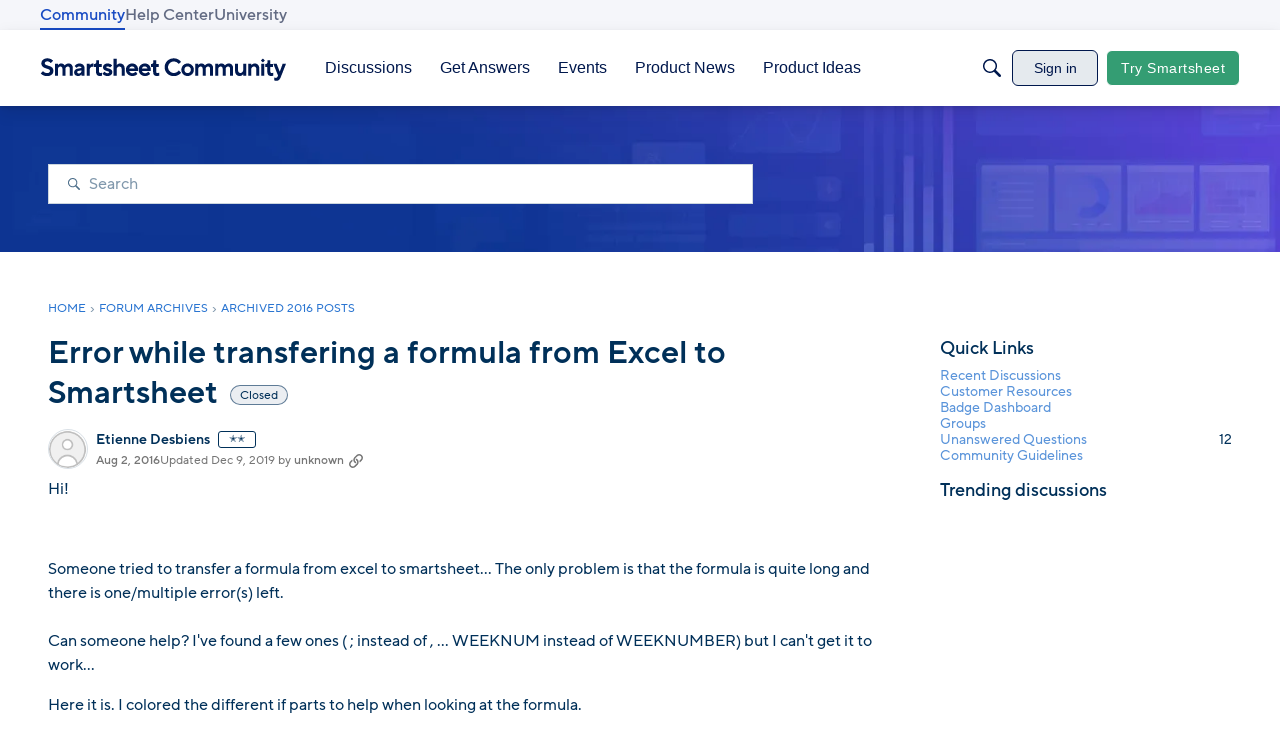

--- FILE ---
content_type: application/x-javascript
request_url: https://community.smartsheet.com/dist/v2/layouts/entries/addons/Polls/common.Dj8UiGT8.min.js
body_size: -125
content:
import{G as l,t as o,I as e,o as s}from"../../layouts.CwOBmJST.min.js";import{j as a}from"../../../vendor/vendor/react-core.BgLhaSja.min.js";import{C as t}from"../../../chunks/addons/vanilla/CommunityPostTypeFilter.CXqrEdPV.min.js";function p(){l.addSubType({label:o("Poll"),icon:a.jsx(e,{icon:"search-polls"}),type:"poll"}),t.addPostType({label:o("Polls"),values:["poll"]})}s(()=>{p()});


--- FILE ---
content_type: text/javascript; charset=utf-8
request_url: https://cdn.bizible.com/xdc.js?_biz_u=873b6d7cc6b64199b1daf195e9bdf147&_biz_h=-1719904874&cdn_o=a&jsVer=4.25.11.25
body_size: 219
content:
(function () {
    BizTrackingA.XdcCallback({
        xdc: "873b6d7cc6b64199b1daf195e9bdf147"
    });
})();
;
